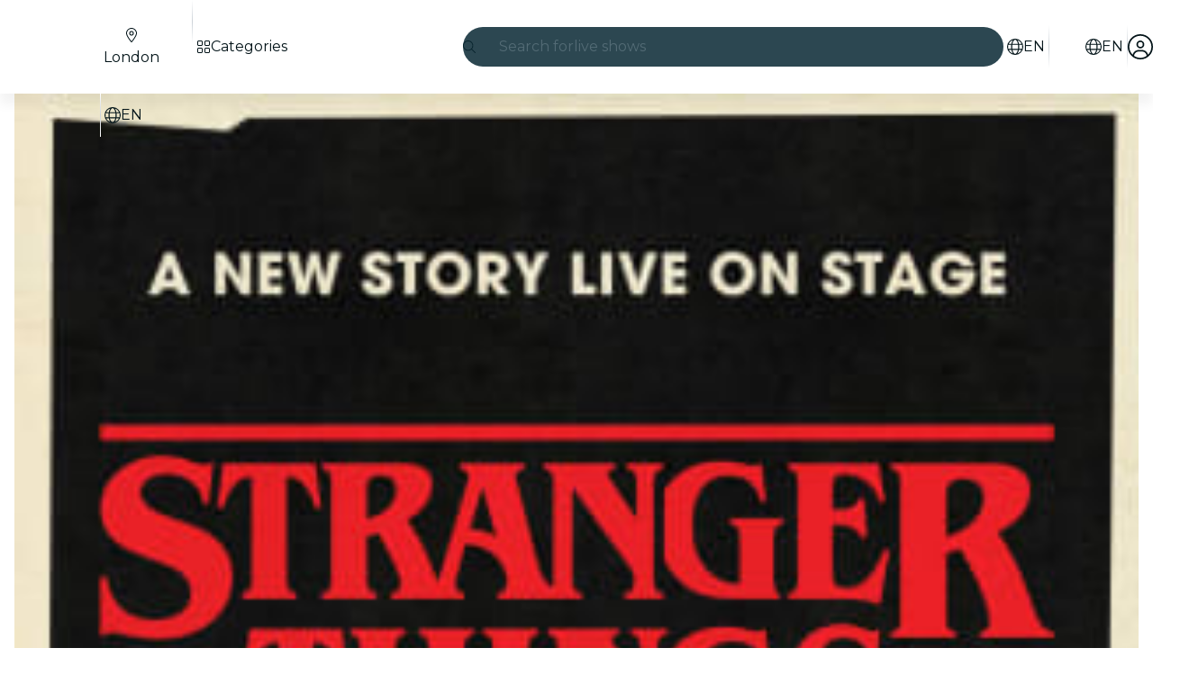

--- FILE ---
content_type: text/javascript
request_url: https://feverup.com/_astro/debounce.3zoBDB4y.js
body_size: -66
content:
function u(t,n){let e;return function(...o){clearTimeout(e),e=setTimeout(()=>t(...o),n)}}export{u as d};


--- FILE ---
content_type: text/javascript
request_url: https://feverup.com/_astro/_...lang_.astro_astro_type_script_index_0_lang.D7MPYXt3.js
body_size: 3716
content:
const __vite__mapDeps=(i,m=__vite__mapDeps,d=(m.f||(m.f=["_astro/plan-locked-modal-loader.Ckr_OxAr.js","_astro/preload-helper.BlTxHScW.js","_astro/Modals.BTIMhOEn.js","_astro/disclose-version.NZTpNUN0.js","_astro/context.eU-Gftou.js","_astro/index.DIeogL5L.js","_astro/template.BGyh_hQ2.js","_astro/await.CJ1sU4Jl.js","_astro/if.CmOIq9DU.js","_astro/each.BWtRSf8t.js","_astro/snippet.CB1U88iH.js","_astro/svelte-component._NazbIrG.js","_astro/props.BROI0ER9.js","_astro/store.DDpwCkTY.js"])))=>i.map(i=>d[i]);
import{_ as R}from"./preload-helper.BlTxHScW.js";import{m as M,i as O,g as F,c as x,t as G,a as V,H as q}from"./shared.WkIrgwlQ.js";import{g as U,R as B,b as N}from"./referrer-data-storage.zsU9w70M.js";import{g as y}from"./get-page-config.D7BXvWFF.js";import{s as w}from"./local-storage.Bj8__veX.js";import{m as W}from"./client.DcPbuDeT.js";import{a as H}from"./user.jCbXu67v.js";import{g as S}from"./i18n.BrXBZHYQ.js";import"./i18n.fDRxMXVB.js";import"./languages.Cb2wcoBl.js";import"./cookie.gTd6HJsM.js";import{o as $}from"./on-page-ready.BFxn7Gua.js";import{t as I,G as b}from"./tracker.BJd-52yu.js";import{s as z}from"./setup-mixpanel.CaSR5Knz.js";import{s as K,t as Q}from"./index.B0ZOnyMl.js";import{u as Y}from"./use-query-params._5F_dtXD.js";import{g as j,i as J}from"./is-mobile.BLqCWHpQ.js";import{F as X}from"./facebook-matching-parameters.generator.BVqpoZIX.js";import{g as Z}from"./get-language-from-locale.BOasHZQK.js";import{t as P,M as ee}from"./tracker.nfz5AIIk.js";import{L as te}from"./event.DWLN5Ayq.js";import{t as ae}from"./tracker._tncOaN2.js";import{v as ne}from"./sha256.WuOThuar.js";import{M as ie}from"./plan-view.KEkluN33.js";import{O as re}from"./optimizely-event.CFCAJ-AA.js";import"./disclose-version.NZTpNUN0.js";import"./legacy.kkaBD5aU.js";import"./index.DIeogL5L.js";import"./get-encoded-cookie.ser9uo3Z.js";import"./index.3whys8t3.js";import"./page-ready-store.Di5bYnwp.js";import"./buffer.BR-WhgkO.js";import"./get-app-config.B8ZjH1JJ.js";import"./with-transfer-state.2DGYaT0J.js";import"./get-cookie.DN04VSY_.js";import"./campaign.CMGuKbZS.js";import"./___vite-browser-external_commonjs-proxy.DfwQUR7A.js";import"./query-params.CkIOLW5a.js";import"./preserved-query-params.3rFEecn8.js";import"./is-valid-date.DNCXJgq6.js";import"./referrer-data-tracking.D5SirHQk.js";function oe(e,a,n,t){const i=new Date,o=n.FEVER_DATA_GENERIC_INFO,c=n.FEVER_DATA_USER;return{application:n.source??void 0,appVersion:o?.appVersion,calendar:e.isCalendarSelector,category:e.category,channel:n.channel,city:a.name,cityCode:a.code,connectionType:o?.connectionType??void 0,countryCode:e?.cityCountryIsoCode,date:i.toISOString(),is3dRequired:e.is3dRequired??!1,language:e.citySlugLanguage,locale:e.baseLocale,loginType:c?.authProvider??"guest",pageName:e.meta?.title??e.name,pageType:"plan_detail",partnerId:e.partnerId,placeAddress:e.places?.[0]?.address,placeId:e.places?.[0]?.id,placeName:e.places?.[0]?.name?.toString(),planHasAddons:e.hasAddOns,planId:e.id,planSelectorType:e.sessionSelectorType,platform:"fever",referrer:t?.trim()===""?"direct":t??"direct"}}function se(e,a){const n=e?.defaultSession?.price?parseFloat((e.defaultSession.price+(e.defaultSession.surchargePerTicket??0)).toFixed(2)):0,t=e?.defaultSession?.currency??"",i=a&&a.length>0?a.map(o=>({currency:t,google_business_vertical:"custom",item_brand:e.name,item_category:`${e.id}-${e.name}`,item_date:e?.defaultSession?.startsAtIso,item_id:o.item?.value?.id,item_location_id:o.item?.value?.itemType?parseFloat(o.item.value.itemType):e.defaultSession?.id,item_name:o.item?.label??void 0,item_variant:"ticket",price:n,quantity:o.count??1})):[{currency:t,google_business_vertical:"custom",item_brand:e.name,item_category:`${e.id}-${e.name}`,item_date:e?.defaultSession?.startsAtIso,item_location_id:e?.defaultSession?.id,item_name:e?.defaultSession?.label,item_variant:"ticket",price:n,quantity:1}];return{currency:t,items:i,value:n}}function ce(e,a,n,t,i){const o=M(n),c=oe(e,a,n,i?.referrer),l=se(e,t),s={...o,content:c,ecommerce:l},m=i?.eventId,u=i?.eventTime??Math.floor(Date.now()/1e3);return{feverData:s,gtmEvents:[{event:"vrs_dataLayer_clean",event_id:m,event_time:u,vrsData:null,vrsEcommerce:null},{event:"vrs_dataLayer_ready",event_id:m,event_time:u,vrsData:s,vrsEcommerce:l},{event:"vrs_view_item",event_id:m,event_time:u,vrsData:s,vrsEcommerce:l}]}}let D=!1;function le(){D||(O(),D=!0)}var p=(e=>(e.Linux="linux",e.MacOS="mac-os",e.Unknown="unknown",e.Windows="windows",e))(p||{}),d=(e=>(e.Android="android",e.iOS="ios",e.WindowsPhone="windows-phone",e.Unknown="unknown",e))(d||{});function k(){const e=j();if(/windows phone/i.test(e))return d.WindowsPhone;if(/android/i.test(e))return d.Android;if(/iPad|iPhone|iPod/.test(e)&&!window.MSStream)return d.iOS;if(e.includes("Win"))return p.Windows;if(e.includes("Mac"))return p.MacOS;if(e.includes("Linux"))return p.Linux}function de(){return k()===d.Android}function me(){const e=k();return e===d.iOS||e===p.MacOS}const ue="plan-ab-tests";function pe(){return W(ue)}function _e(){if(typeof window>"u")return;const e=pe();if(!e||!e.length)return;const a={};e.forEach(n=>{w(n.storedData.key,n.storedData.value),a[n.trackingData.field]=n.trackingData.data}),w("fv_ab_tests_tracking",a)}function ge(e){K({web_is_mobile:J(),web_is_ios_mobile:me(),web_is_android_mobile:de(),client_language:window?.navigator?.language?.substring(0,2).toLowerCase()||"",...e})}function ve(e){return`access_rule_proof:${e}`}function fe(e){const a=F(),n=x({auth:e.auth,browserContext:a,channel:e.channel}),{feverData:t,gtmEvents:i}=ce({baseLocale:e.planDetail?.baseLocale,category:e.planDetail?.category,cityCountryIsoCode:e?.planDetail?.cityCountryIsoCode,citySlugLanguage:e.planDetail?.citySlugLanguage,defaultSession:e.planDetail?.defaultSession,hasAddOns:e.planDetail?.hasAddOns,id:e.planDetail?.id,is3dRequired:e.planDetail?.is3dRequired,isCalendarSelector:e.planDetail?.isCalendarSelector,meta:e.planDetail?.meta,name:e.planDetail?.name,partnerId:e.planDetail?.partnerId,places:e.planDetail?.places,sessionSelectorType:e.planDetail?.sessionSelectorType},{code:e.cityDetail?.code??"",name:e.cityDetail?.name??""},n,void 0,{eventId:e.eventId,referrer:a.referrer});G(t,i)}async function ye(e,a,n){const{planDetail:t,cityDetail:i,hasPlacePreview:o,channel:c,planImageDataExperiment:l,theme:s,isHybridModeActive:m,contentPlanID:u}=await y(),g=S(),v=ne(),A=new X,f=a?{id:a.user.id,email:a.user.email??null,firstName:a.user.first_name??null,lastName:a.user.last_name??null,gender:a.user.gender??null,birthday:a.user.birthday??null,provider:a.provider,isNew:!1}:void 0,L={userData:f,trackEventId:v},T=n?{stable_user_id:n}:{},C={plan_id:t.id,plan_name:t.name,category:t.category,is_giveaway:t.isGiveaway,timeless:t.isTimeless,city:i?.code??"",place_id:t.places[0].id,place_name:t.places[0].name,"3DS":t.is3dRequired,session_selector_type:t.sessionSelectorType,is_unavailable:!t.defaultSession,data_experiment_image_id:l?.variantId,data_experiment_image_url:l?.variant,...T};ae(new te("web_plan_view",L,C));const _=U(B.PLAN,t.id);P(new ie("web_plan_view",{plan_id:t.id,plan_name:t.name,category:t.category,is_giveaway:t.isGiveaway,timeless:t.isTimeless,city:i?.code??"",place_id:t.places[0].id,place_name:t.places[0].name,"3DS":t.is3dRequired,session_selector_type:t.sessionSelectorType,is_unavailable:!t.defaultSession,price:t.defaultSession?t.defaultSession.price:null,event_source:_?.referrer??"deep_link",component_name:_?.componentName??null,movie_id:_?.movieId??null,theater_id:_?.theaterId??null,allow_multi_session_purchase:t.selectorSettings.type==="multi"&&t.sessionSelectorType!=="free-selection-map",has_add_ons:t.hasAddOns,addons:e,has_about_the_venue:o,channel:c,language:Z(g),has_translations:t.translationLanguages.length>0,locale:g,has_queue:!!t.queue,is_hybrid_view:m??!1,content_plan_id:u,...V(t.id),...s?{theme_id:s.id,theme_base:s.baseColor,theme_primary:s.primaryColor,theme_background:s.backgroundColor}:{}})),I(new b("view_plan",{plan_id:t.id,plan_partner_id:t.partnerId,plan_name:t.name,plan_category:t.category,plan_city_code:i?.code??"",plan_country:i?.country??t.cityCountryIsoCode,plan_place_currency:t.priceInfo.currency,plan_default_session_price:t.defaultSession?.price,plan_has_add_ons:t.hasAddOns,event_id:v,user:f,fb_event_matching_params:A.generate(f,i?.country??t.cityCountryIsoCode??void 0,i?.code)})),Q(new re("plan_view")),fe({auth:a,channel:c,cityDetail:i,eventId:v,planDetail:t})}async function we(){const{planDetail:e}=await y();P(new ee("web_plan_view_after_queue",{plan_id:e.id,plan_name:e.name}))}const De=()=>{if(!new URLSearchParams(window.location.search).has("highlight"))try{localStorage.removeItem(q)}catch(a){console.warn("Failed to clear hybrid gift card flag:",a)}};De();await $();const r=await y();_e();ge(r.cityDetail?.code?{city:r.cityDetail?.code}:{});z(r.isWebview);le();I(new b("view_page"));if(r.isRouteBehindQueue)we();else{const e=H.get(),n=new URLSearchParams(window.location.search).get("suid");ye(r.availableAddOnCategories,e?{user:e.user,provider:e.provider}:null,n)}E();window.addEventListener("pageshow",e=>{!he(e)||document.getElementById("plan-locked-form")||E()});Y();function he(e){return e.persisted}function E(){if(!r.planDetail.accessRules.length)return;if(r.isRouteBehindQueue){const a=ve(r.planDetail.id);if(N(a)!==null){h();return}}R(()=>import("./plan-locked-modal-loader.Ckr_OxAr.js"),__vite__mapDeps([0,1,2,3,4,5,6,7,8,9,10,11,12,13])).then(a=>{a.loadPlanLockedModal({planId:r.planDetail.id,title:r.planDetail.accessRules[0].title,message:r.planDetail.accessRules[0].message,citySlug:r.cityDetail?.slug??r.planDetail.citySlug,locale:S(),channelId:r.channel})});const e=()=>{h(),window.removeEventListener("plan-access-granted",e)};window.addEventListener("plan-access-granted",e)}function h(){document.querySelector(".plan-locked-backdrop")?.remove()}export{ve as g};


--- FILE ---
content_type: text/javascript
request_url: https://feverup.com/_astro/add-on-description-read-more-click-handler.CuMeHuko.js
body_size: 1203
content:
import{g as o,i as _}from"./index.B0ZOnyMl.js";import{t as u,M as m}from"./tracker.nfz5AIIk.js";import"./adapt-ticket-transfer-info.DKHTXPuI.js";import{c as A,a as D,N as P}from"./history.DKb8zZ1_.js";import{s as v}from"./start-purchase-handler.CuX1b-yu.js";import{g as T}from"./get-language-from-locale.BOasHZQK.js";import"./languages.Cb2wcoBl.js";import"./cookie.gTd6HJsM.js";var g=(e=>(e.BY_DATE="date",e.BY_DATE_AND_TIME="date-time",e.BY_TIMELESS_SESSION="session",e.BY_SESSION_SINGLE_DATE="session-single-date",e.BY_LABEL_EXPLODE_PIPE="explode-pipe",e.BY_DATE_TIME_SEATING_MAP="date-time-seating-map",e.BY_FREE_SELECTION_MAP="free-selection-map",e.BY_TICKET_NUMBER_FREE_SELECTION_MAP="ticket-number-free-selection-map",e.BY_FULL_BSA_DATE_SEATING_MAP="full-bsa-date-seating-map",e.BY_FULL_BSA_DATE_TIME_SEATING_MAP="full-bsa-date-time-seating-map",e))(g||{});function B(e){return e.substring(0,10)}function L(e){return e.substring(11,16)}function Y(e){const t=N(e);return t?Date.now()-t.requestedAt.getTime()<t.requestedGracePeriod:!1}function q(e){sessionStorage.setItem(`ticket-selection:${e.toString()}:restore-selection`,JSON.stringify({requestedAt:new Date().toISOString(),requestedGracePeriod:5e3}))}function y(e){typeof sessionStorage>"u"||sessionStorage.removeItem(`ticket-selection:${e.toString()}:restore-selection`)}function N(e){if(typeof sessionStorage>"u")return;const t=sessionStorage.getItem(`ticket-selection:${e.toString()}:restore-selection`);if(t)try{const a=JSON.parse(t);return{requestedAt:new Date(a.requestedAt),requestedGracePeriod:a.requestedGracePeriod}}catch{return}}const c="EXP_WEB_ADD_ONS_DESIGN_V2";async function G(e){const t=await o(c,"plan_ids")??"";return!((await o(c,"all_plans")??!1)||t.split(",").map(l=>l.trim()).filter(Boolean).includes(e.toString()))||!await _(c)?"legacy":await o(c,"style")??"legacy"}const d="EXP_WEB_ADD_ONS_IMAGE";async function C(e){const t=await o(d,"plan_ids")??"";return await o(d,"all_plans")??!1?await _(d):t.split(",").map(s=>s.trim()).filter(Boolean).includes(e.toString())?await _(d):!1}function U(e){u(new m("web_ticket_selector_impression",{plan_id:e.planId,product_name:e.productName}))}const $=(e,t,a=null)=>{const{plan:n,ticketSelectorData:s,onCTALoading:p,place:l,addOns:f,sessionId:E}=e.detail;p?.(!0);const I=f.map(r=>({count:r.quantity??0,addOn:{id:r.add_on_id,cartItemId:r.cart_item_id??0}})),S=s.selection.map(r=>({count:r.count,session:{id:r.item.value.id}}));v(n.id,s.activeLevelItem.value.startDate,S,I,l.value.id);const i=new URL(`/m/${n.id}/seating${location.search}`,location.origin);t!==n.base_locale&&(i.pathname+=`/${T(t)}`),a&&i.searchParams.set("bundler_plan",a.toString()),i.searchParams.set("date",B(s.activeLevelItem.value.startDate)),i.searchParams.set("time",L(s.activeLevelItem.value.startDate)),n.places?.length>1&&i.searchParams.set("place_id",l.value.id.toString()),n.session_selector_type===g.BY_TICKET_NUMBER_FREE_SELECTION_MAP&&s.selection.length>=1&&i.searchParams.set("seating_tickets",s.selection[0].count.toString()),E&&i.searchParams.set("session_id",E.toString()),A(),D(new P(location.href)),location.assign(i)};function H(e,t){const a=e.detail;u(new m("web_add_on_description_read_less_click",{plan_id:t,add_on_item_type:a.itemType,cart_item_id:a.cartItemId}))}function x(e,t){const a=e.detail;u(new m("web_add_on_description_read_more_click",{plan_id:t,add_on_item_type:a.itemType,cart_item_id:a.cartItemId}))}export{g as S,x as a,H as b,Y as c,y as d,q as e,G as g,C as i,$ as s,U as t};


--- FILE ---
content_type: text/javascript
request_url: https://feverup.com/_astro/PlanSimilarPlansList.astro_astro_type_script_index_0_lang.DaOb9-Mk.js
body_size: 849
content:
import"./user.jCbXu67v.js";import"./get-app-config.B8ZjH1JJ.js";import"./server-app-config-store.OVZGUEUu.js";import"./disclose-version.NZTpNUN0.js";import"./legacy.kkaBD5aU.js";import"./tracker._tncOaN2.js";import"./cookie.gTd6HJsM.js";import"./i18n.BrXBZHYQ.js";import"./i18n.fDRxMXVB.js";import"./languages.Cb2wcoBl.js";import{f as t}from"./favorites-button-click-handler.CzZ_ZPn_.js";import{p as o}from"./plan-similar-plan-click-handler.BXJvFV5f.js";import"./get-encoded-cookie.ser9uo3Z.js";import"./local-storage.Bj8__veX.js";import"./index.3whys8t3.js";import"./with-transfer-state.2DGYaT0J.js";import"./client.DcPbuDeT.js";import"./index.DIeogL5L.js";import"./buffer.BR-WhgkO.js";import"./preload-helper.BlTxHScW.js";import"./tracker.nfz5AIIk.js";import"./referrer-data-storage.zsU9w70M.js";document.querySelectorAll("[data-similar-plan]").forEach(r=>r.addEventListener("click",o));document.querySelectorAll("[data-favorite-button]").forEach(r=>r.addEventListener("favoriteToggled",t));


--- FILE ---
content_type: text/javascript
request_url: https://feverup.com/_astro/HTMLPlanDescriptionTabsHandler.DuvDTGQS.js
body_size: 1613
content:
import"./disclose-version.NZTpNUN0.js";import"./legacy.kkaBD5aU.js";import{p as h,a as p}from"./context.eU-Gftou.js";import{i as L}from"./lifecycle.DW8uWMEu.js";import{o as b}from"./index-client.DgpwJYZQ.js";import"./adapt-ticket-transfer-info.DKHTXPuI.js";import{p as g,s as y}from"./plan-active-session.D6fe5V0d.js";import"./index.DIeogL5L.js";import"./index.3whys8t3.js";var v=(l=>(l.CALENDAR_MONTHS="calendar_months",l.DATE="date",l.TIME="time",l.SESSION="session",l.DEFAULT="default",l.DEFAULT_VERTICAL="default_vertical",l.SESSION_TYPE="session_type",l.DATE_RANGE="date_range",l))(v||{});class E{static buildUnselectedLeafLevelItem(e){let t=e;for(;t?.level;)t=t.level.items?.[0];return t}static findDefaultOrAvailableLeafLevelItem(e,t){if(t){const n=this.findLeafLevelItemByCriteria(e,c=>!c.isDisabled&&!c.value?.rule);if(n)return n}let i;e.isDefault?i=n=>n.isDefault:i=n=>!n.isDisabled;let s=this.findLeafLevelItemByCriteria(e,i);return s||(s=this.findLeafLevelItemByCriteria(e,()=>!0)),s}static findEquivalentSelection(e,t){if(!t||!t.length)return;const i=this.getSelectionIntermediateLevelLabels(e,t[0]);let s=[];for(const n of(e.level??e.parent)?.items||[]){const c=this.findEquivalentSelectionFromItem(n,i,t);if(c&&(s=[...s,...c],i.length>0))return{levelItem:s[0].item,persistedSelection:s}}return s.length==0?void 0:{levelItem:s[0].item,persistedSelection:s}}static findEquivalentSelectionOrDefault(e,t,i,s){return(t?this.findEquivalentSelection(e,i):void 0)||{levelItem:this.findDefaultOrAvailableLeafLevelItem(e,s)}}static findLeafLevelItemByCriteria(e,t){if(t(e)){if(!e.level?.items)return e;for(const i of e.level.items){const s=this.findLeafLevelItemByCriteria(i,t);if(s)return s}}}static findLeafLevelItems(e){const t=[];return this.findLeafLevelItemsStack(e,t),t}static findSessionItemByCriteria(e,t){return e.items?e.items.reduce((s,n)=>s||(e.type!==t.type&&n?.level?.items?.length?this.findSessionItemByCriteria(n.level,t):t.callback(n)),null):null}static findEquivalentSelectionFromItem(e,t,i,s=0){if(s<t.length){if(!e.level?.items||!this.itemMatchesLevelLabelIfPertient(e,t[s]))return;let u=[];for(const I of e.level.items){const r=this.findEquivalentSelectionFromItem(I,t,i,s+1);if(r&&(u=u.concat(r),I.parent.type!=v.SESSION))return u}return u.length?u:void 0}const n=e;if(n.parent?.type!=v.SESSION)return;const c=i.find(u=>u.item.value.labelWithoutFormat==n.value.labelWithoutFormat);return c?[{count:c.count,item:e}]:void 0}static findLeafLevelItemsStack(e,t){e.items?.forEach(i=>{i.level?this.findLeafLevelItemsStack(i.level,t):t.push(i)})}static getIntermediateLevelsFromSessionSelectionItem(e,t){return e==0||!t?.label?[]:[...this.getIntermediateLevelsFromSessionSelectionItem(e-1,t.parent?.parent),t.label]}static getNumIntermediateLevels(e){return e?.level?.items?this.getNumIntermediateLevels(e.level.items[0])+1:0}static getSelectionIntermediateLevelLabels(e,t){if(!e.level?.items)return[];const i=this.getNumIntermediateLevels(e.level.items[0]);return this.getIntermediateLevelsFromSessionSelectionItem(i,t.item.parent?.parent)}static itemMatchesLevelLabelIfPertient(e,t){return e.parent?.type===v.TIME||e.label===t}}class A{static getById(e){return{callback:i=>i.value.id===e?i:void 0,type:v.SESSION}}}function k(l,e){h(e,!1),b(async()=>{let t=!1;const i=()=>{if(t=document.querySelectorAll("[data-session_id]")?.length>0,t){const a=new URLSearchParams(window.location.search).get("session_ids")?.split(",")[0]??null;a&&s(a),n(),u()}},s=r=>{if(!r)return!1;const a=document.querySelectorAll("[data-session_id]");for(const o of Array.from(a)){const f=o.getAttribute("data-session_id");if(!f)continue;if(f.split(",").map(d=>d.trim()).includes(String(r))&&o&&o.tagName?.toLowerCase()==="input"&&o.type==="radio"&&!o.checked)return o.checked=!0,!0}return!1},n=()=>{const r=document.querySelectorAll("label[data-session-label]");r?.length&&r.forEach(a=>{a.addEventListener("click",o=>{o.preventDefault(),o.stopPropagation();const f=a.getAttribute("for");if(f){const m=document.querySelector(`#${f}`);if(m&&m.hasAttribute("data-session_id")){const d=m.getAttribute("data-session_id")?.split(",")||[],S=d&&d?.length>0?d[0]:null;S&&s(S)&&(c(d),I(d))}}})})},c=r=>{const a=new URL(window.location.href);a.searchParams.set("session_ids",r.join(",")),window.history.replaceState({},"",a.toString())},u=()=>{g.subscribe(r=>{t&&r&&(s(r),c([r]))})},I=r=>{const a=globalThis.planTicketSelectorData.transferState,o=Object.keys(a).find(f=>f.startsWith("LevelTicketSelectorLoader"));if(o){const f=a[o];for(const m of r)if(E.findSessionItemByCriteria(f.level,A.getById(+m))){y(m);return}}};i()}),L(),p()}export{k as default};


--- FILE ---
content_type: text/javascript
request_url: https://feverup.com/_astro/languages.Cb2wcoBl.js
body_size: 2690
content:
const t={id:"ar",locale:"ar-AE",name:"العربية",faqLink:{id:"footer.links.faq",href:"https://fever.zendesk.com/hc/ar"},legalLinks:[{id:"footer.links.terms",href:"https://docs.google.com/document/d/e/2PACX-1vRZzwJ_zCRccFHqxuXNlMLb6SDMC493AopIsBaNhreu89hZ5n-k6-cYzLC0H14j5A/pub"},{id:"footer.links.privacyPolicy",href:"/legal/privacy_ar.html"}],legalLinksByCountry:{ae:[{id:"footer.links.terms",href:"https://docs.google.com/document/d/e/2PACX-1vR4LR7f9Ow8LQV1VpryEiwTyRAxp2AiHc0WUetvRzaNEMr4C2xBSaluSfib5ndwbA/pub"},{id:"footer.links.privacyPolicy",href:"/legal/privacy_ar.html"}]},socialLinks:{},appStoreLinks:{googlePlay:"https://play.google.com/store/apps/details?id=com.feverup.fever&hl=ar_AE&gl=AE",appStore:"https://apps.apple.com/ar/app/fever-local-events-tickets/id497702817"},businessLink:{byLang:"https://business.feverup.com/ar"},b2bSitesLinks:{coorporateEvents:{byLang:"https://business.feverup.com/fever-for-business/ar/"},affiliates:{byLang:"https://business.feverup.com/affiliates/ar/"},ambassadors:{byLang:"https://business.feverup.com/ambassadors-influencers/ar/"},brandPartnership:{byLang:"https://business.feverup.com/brand-partnerships/ar/"},privateEvents:{byLang:"https://business.feverup.com/fever-for-business/private-events/ar/"},coorporateBenefits:{byLang:"https://business.feverup.com/fever-for-business/fever-pass/ar/"},coorporateGiftCards:{byLang:"https://business.feverup.com/fever-for-business/gift-cards/ar/"}},isRtl:!0},i={id:"bg",locale:"bg-BG",name:"български",faqLink:{id:"footer.links.faq",href:"https://fever.zendesk.com/hc/en-us"},legalLinks:[{id:"footer.links.terms",href:"/legal/terms_en.html"},{id:"footer.links.privacyPolicy",href:"/legal/privacy_bg.html"}],socialLinks:{},appStoreLinks:{googlePlay:"https://play.google.com/store/apps/details?id=com.feverup.fever&hl=bg_BG&gl=BG",appStore:"https://apps.apple.com/bg/app/fever-local-events-tickets/id497702817"},businessLink:{byLang:"https://business.feverup.com"}},o={id:"ca",locale:"ca-ES",fallbackLocale:"es-ES",name:"Català",faqLink:{id:"footer.links.faq",href:"https://fever.zendesk.com/hc/es"},legalLinks:[{id:"footer.links.terms",href:"/legal/terms_es.html"},{id:"footer.links.privacyPolicy",href:"/legal/privacy_es.html"}],socialLinks:{"ca-ES":[{id:"facebook",href:"https://www.facebook.com/FeverupES/"},{id:"twitter",href:"https://x.com/fever_es?lang=es"},{id:"instagram",href:"https://www.instagram.com/fever_es/?hl=es"},{id:"tiktok",href:"https://www.tiktok.com/@feverup"},{id:"linkedin",href:"https://www.linkedin.com/company/fever-up"},{id:"youtube",href:"https://www.youtube.com/c/feverup"}]},appStoreLinks:{googlePlay:"https://play.google.com/store/apps/details?id=com.feverup.fever&hl=ca_ES&gl=ES",appStore:"https://apps.apple.com/es/app/fever-local-events-tickets/id497702817"},businessLink:{byLang:"https://business.feverup.com/es"},giftCardsLink:"https://giftcard.feverup.com/es",isGlobal:!1},r={id:"cs",locale:"cs-CZ",name:"Czech",faqLink:{id:"footer.links.faq",href:"https://fever.zendesk.com/hc/en-us"},legalLinks:[{id:"footer.links.terms",href:"/legal/terms_en.html"},{id:"footer.links.privacyPolicy",href:"/legal/privacy_cs.html"}],socialLinks:{},appStoreLinks:{googlePlay:"https://play.google.com/store/apps/details?id=com.feverup.fever&hl=cs_CZ&gl=CZ",appStore:"https://apps.apple.com/cs/app/fever-local-events-tickets/id497702817"},businessLink:{byLang:"https://business.feverup.com"}},a={id:"da",locale:"da-DK",name:"Dansk",faqLink:{id:"footer.links.faq",href:"https://fever.zendesk.com/hc/en-us"},legalLinks:[{id:"footer.links.terms",href:"/legal/terms_en.html"},{id:"footer.links.privacyPolicy",href:"/legal/privacy_da.html"}],socialLinks:{},appStoreLinks:{googlePlay:"https://play.google.com/store/apps/details?id=com.feverup.fever&hl=da_DK&gl=DK",appStore:"https://apps.apple.com/da/app/fever-local-events-tickets/id497702817"},businessLink:{byLang:"https://business.feverup.com"}},p={id:"de",locale:"de-DE",name:"Deutsch",faqLink:{id:"footer.links.faq",href:"https://fever.zendesk.com/hc/de"},legalLinks:[{id:"footer.links.terms",href:"/legal/terms_de.html"},{id:"footer.links.privacyPolicy",href:"/legal/privacy_de.html"}],socialLinks:{},appStoreLinks:{googlePlay:"https://play.google.com/store/apps/details?id=com.feverup.fever&hl=de_DE&gl=DE",appStore:"https://apps.apple.com/de/app/fever-local-events-tickets/id497702817"},businessLink:{byLang:"https://business.feverup.com/de"},b2bSitesLinks:{coorporateEvents:{byLang:"https://business.feverup.com/fever-for-business/de/"},affiliates:{byLang:"https://business.feverup.com/affiliates/de/"},ambassadors:{byLang:"https://business.feverup.com/ambassadors-influencers/de/"},brandPartnership:{byLang:"https://business.feverup.com/brand-partnerships/de/"},privateEvents:{byLang:"https://business.feverup.com/fever-for-business/private-events/de/"},coorporateBenefits:{byLang:"https://business.feverup.com/fever-for-business/fever-pass/de/"},coorporateGiftCards:{byLang:"https://business.feverup.com/fever-for-business/gift-cards/de/"}}},l={id:"el",locale:"el-GR",name:"Ελληνικά",faqLink:{id:"footer.links.faq",href:"https://fever.zendesk.com/hc/en-us"},legalLinks:[{id:"footer.links.terms",href:"/legal/terms_en.html"},{id:"footer.links.privacyPolicy",href:"/legal/privacy_el.html"}],socialLinks:{},appStoreLinks:{googlePlay:"https://play.google.com/store/apps/details?id=com.feverup.fever&hl=el_GR&gl=GR",appStore:"https://apps.apple.com/el/app/fever-local-events-tickets/id497702817"},businessLink:{byLang:"https://business.feverup.com"}},e={id:"en",locale:"en-US",name:"English",faqLink:{id:"footer.links.faq",href:"https://fever.zendesk.com/hc/en-us"},legalLinks:[{id:"footer.links.terms",href:"/legal/terms_en.html"},{id:"footer.links.privacyPolicy",href:"/legal/privacy_en.html"}],legalLinksByCountry:{ae:[{id:"footer.links.terms",href:"https://docs.google.com/document/d/e/2PACX-1vTGSL66YUge_-QzL4q5WPtD0UOFRwqfPcu0BU8lzURS5LE7smHG1JmXQrQPx7iNxQ8M7jrkJ9Wr6BMx/pub"},{id:"footer.links.privacyPolicy",href:"/legal/privacy_en.html"}],sa:[{id:"footer.links.terms",href:"https://docs.google.com/document/d/e/2PACX-1vRFzD9tRfH4TrJK22IaKnZbCos6MPPdSOBIUZae8iLigtm862eDhb3dd30Ugdrd-A/pub"},{id:"footer.links.privacyPolicy",href:"/legal/privacy_en.html"}],za:[{id:"footer.links.terms",href:"https://docs.google.com/document/d/e/2PACX-1vSPSiDw5D2kSG2SA8CzQj_gHLLM07TQkhWsS0lpOEOqP4EWXqCcljfdsJW_Y2aozA9Wn670JYzNnz1V/pub"},{id:"footer.links.privacyPolicy",href:"/legal/privacy_en.html"}],no:[{id:"footer.links.terms",href:"/legal/terms_en.html"},{id:"footer.links.privacyPolicy",href:"/legal/privacy_no.html"}]},socialLinks:{global:[{id:"facebook",href:"https://www.facebook.com/feverup/"},{id:"twitter",href:"https://x.com/fever_gl"},{id:"instagram",href:"https://www.instagram.com/fever_global/"},{id:"tiktok",href:"https://www.tiktok.com/@feverup"},{id:"linkedin",href:"https://www.linkedin.com/company/fever-up"},{id:"youtube",href:"https://www.youtube.com/c/feverup"}],"en-US":[{id:"facebook",href:"https://www.facebook.com/FeverUpUS"},{id:"twitter",href:"https://x.com/fever_us"},{id:"instagram",href:"https://www.instagram.com/fever_us/"},{id:"tiktok",href:"https://www.tiktok.com/@feverup"},{id:"linkedin",href:"https://www.linkedin.com/company/fever-up"},{id:"youtube",href:"https://www.youtube.com/c/feverup"}],"en-GB":[{id:"facebook",href:"https://www.facebook.com/FeverUpUK"},{id:"twitter",href:"https://x.com/fever_UK"},{id:"instagram",href:"https://www.instagram.com/fever_uk/"},{id:"tiktok",href:"https://www.tiktok.com/@feverup"},{id:"linkedin",href:"https://www.linkedin.com/company/fever-up"},{id:"youtube",href:"https://www.youtube.com/c/feverup"}]},appStoreLinks:{googlePlay:"https://play.google.com/store/apps/details?id=com.feverup.fever&hl=en_US&gl=US",appStore:"https://apps.apple.com/us/app/fever-local-events-tickets/id497702817"},businessLink:{byLang:"https://business.feverup.com"},b2bSitesLinks:{coorporateEvents:{byLang:"https://business.feverup.com/fever-for-business/"},affiliates:{byLang:"https://business.feverup.com/affiliates/"},ambassadors:{byLang:"https://business.feverup.com/ambassadors-influencers/"},brandPartnership:{byLang:"https://business.feverup.com/brand-partnerships/"},privateEvents:{byLang:"https://business.feverup.com/fever-for-business/private-events/"},coorporateBenefits:{byLang:"https://business.feverup.com/fever-for-business/fever-pass/"},coorporateGiftCards:{byLang:"https://business.feverup.com/fever-for-business/gift-cards/"}},giftCardsLink:"https://giftcard.feverup.com"},n={id:"es",locale:"es-ES",name:"Español",faqLink:{id:"footer.links.faq",href:"https://fever.zendesk.com/hc/es"},legalLinks:[{id:"footer.links.terms",href:"/legal/terms_es.html"},{id:"footer.links.privacyPolicy",href:"/legal/privacy_es.html"}],socialLinks:{"es-ES":[{id:"facebook",href:"https://www.facebook.com/FeverupES/"},{id:"twitter",href:"https://x.com/fever_es?lang=es"},{id:"instagram",href:"https://www.instagram.com/fever_es/?hl=es"},{id:"tiktok",href:"https://www.tiktok.com/@feverup"},{id:"linkedin",href:"https://www.linkedin.com/company/fever-up"},{id:"youtube",href:"https://www.youtube.com/c/feverup"}]},appStoreLinks:{googlePlay:"https://play.google.com/store/apps/details?id=com.feverup.fever&hl=es_ES&gl=ES",appStore:"https://apps.apple.com/es/app/fever-local-events-tickets/id497702817"},businessLink:{byLang:"https://business.feverup.com/es",byLocale:{"es-ES":"https://business.feverup.com/es","es-MX":"https://business.feverup.com/mx"}},b2bSitesLinks:{coorporateEvents:{byLang:"https://business.feverup.com/fever-for-business/es/"},affiliates:{byLang:"https://business.feverup.com/affiliates/es/"},ambassadors:{byLang:"https://business.feverup.com/ambassadors-influencers/es/"},brandPartnership:{byLang:"https://business.feverup.com/brand-partnerships/es/"},privateEvents:{byLang:"https://business.feverup.com/fever-for-business/private-events/es/"},coorporateBenefits:{byLang:"https://business.feverup.com/fever-for-business/fever-pass/es/"},coorporateGiftCards:{byLang:"https://business.feverup.com/fever-for-business/gift-cards/es/"}},giftCardsLink:"https://giftcard.feverup.com/es"},f={id:"et",locale:"et-EE",name:"Eesti",faqLink:{id:"footer.links.faq",href:"https://fever.zendesk.com/hc/en-us"},legalLinks:[{id:"footer.links.terms",href:"/legal/terms_en.html"},{id:"footer.links.privacyPolicy",href:"/legal/privacy_et.html"}],socialLinks:{},appStoreLinks:{googlePlay:"https://play.google.com/store/apps/details?id=com.feverup.fever&hl=et_EE&gl=EE",appStore:"https://apps.apple.com/et/app/fever-local-events-tickets/id497702817"},businessLink:{byLang:"https://business.feverup.com"}},c={id:"eu",locale:"eu-ES",fallbackLocale:"es-ES",name:"Euskara",faqLink:{id:"footer.links.faq",href:"https://fever.zendesk.com/hc/es"},legalLinks:[{id:"footer.links.terms",href:"/legal/terms_es.html"},{id:"footer.links.privacyPolicy",href:"/legal/privacy_es.html"}],socialLinks:{eu_ES:[{id:"facebook",href:"https://www.facebook.com/FeverupES/"},{id:"twitter",href:"https://x.com/fever_es?lang=es"},{id:"instagram",href:"https://www.instagram.com/fever_es/?hl=es"},{id:"tiktok",href:"https://www.tiktok.com/@feverup"},{id:"linkedin",href:"https://www.linkedin.com/company/fever-up"},{id:"youtube",href:"https://www.youtube.com/c/feverup"}]},appStoreLinks:{googlePlay:"https://play.google.com/store/apps/details?id=com.feverup.fever&hl=eu_ES&gl=ES",appStore:"https://apps.apple.com/es/app/fever-local-events-tickets/id497702817"},businessLink:{byLang:"https://business.feverup.com/es"},giftCardsLink:"https://giftcard.feverup.com/es",isGlobal:!1},h={id:"fi",locale:"fi-FI",name:"Suomi",faqLink:{id:"footer.links.faq",href:"https://fever.zendesk.com/hc/en-us"},legalLinks:[{id:"footer.links.terms",href:"/legal/terms_en.html"},{id:"footer.links.privacyPolicy",href:"/legal/privacy_fi.html"}],socialLinks:{},appStoreLinks:{googlePlay:"https://play.google.com/store/apps/details?id=com.feverup.fever&hl=fi_FI&gl=FI",appStore:"https://apps.apple.com/fi/app/fever-local-events-tickets/id497702817"},businessLink:{byLang:"https://business.feverup.com"}},m={id:"fil",locale:"fil-PH",name:"Filipino",faqLink:{id:"footer.links.faq",href:"https://fever.zendesk.com/hc/en-us"},legalLinks:[{id:"footer.links.terms",href:"/legal/terms_en.html"},{id:"footer.links.privacyPolicy",href:"/legal/privacy_en.html"}],socialLinks:{},appStoreLinks:{googlePlay:"https://play.google.com/store/apps/details?id=com.feverup.fever&hl=fil_PH&gl=PH",appStore:"https://apps.apple.com/fil/app/fever-local-events-tickets/id497702817"},businessLink:{byLang:"https://business.feverup.com"}},v={id:"fr",locale:"fr-FR",name:"Français",faqLink:{id:"footer.links.faq",href:"https://fever.zendesk.com/hc/fr-fr"},legalLinks:[{id:"footer.links.terms",href:"/legal/terms_fr.html"},{id:"footer.links.privacyPolicy",href:"/legal/privacy_fr.html"}],socialLinks:{"fr-FR":[{id:"facebook",href:"https://www.facebook.com/FeverUpFR"},{id:"twitter",href:"https://x.com/fever_fr"},{id:"instagram",href:"https://www.instagram.com/fever_fr/"},{id:"tiktok",href:"https://www.tiktok.com/@feverup"},{id:"linkedin",href:"https://www.linkedin.com/company/fever-up"},{id:"youtube",href:"https://www.youtube.com/c/feverup"}]},appStoreLinks:{googlePlay:"https://play.google.com/store/apps/details?id=com.feverup.fever&hl=fr_FR&gl=FR",appStore:"https://apps.apple.com/fr/app/fever-local-events-tickets/id497702817"},businessLink:{byLang:"https://business.feverup.com/fr"},b2bSitesLinks:{coorporateEvents:{byLang:"https://business.feverup.com/fever-for-business/fr/"},affiliates:{byLang:"https://business.feverup.com/affiliates/fr/"},ambassadors:{byLang:"https://business.feverup.com/ambassadors-influencers/fr/"},brandPartnership:{byLang:"https://business.feverup.com/brand-partnerships/fr/"},privateEvents:{byLang:"https://business.feverup.com/fever-for-business/private-events/fr/"},coorporateBenefits:{byLang:"https://business.feverup.com/fever-for-business/fever-pass/fr/"},coorporateGiftCards:{byLang:"https://business.feverup.com/fever-for-business/gift-cards/fr/"}},giftCardsLink:"https://giftcard.feverup.com/fr"},u={id:"he",locale:"he-IL",name:"עברית",faqLink:{id:"footer.links.faq",href:"https://fever.zendesk.com/hc/en-us"},legalLinks:[{id:"footer.links.terms",href:"/legal/terms_en.html"},{id:"footer.links.privacyPolicy",href:"/legal/privacy_en.html"},{id:"footer.links.cookiesPolicy",href:"/legal/cookies_en.html"}],socialLinks:{},appStoreLinks:{googlePlay:"https://play.google.com/store/apps/details?id=com.feverup.fever&hl=he_IL&gl=IL",appStore:"https://apps.apple.com/he/app/fever-local-events-tickets/id497702817"},isRtl:!0,businessLink:{byLang:"https://business.feverup.com"}},d={id:"hr",locale:"hr-HR",name:"Hrvatski",faqLink:{id:"footer.links.faq",href:"https://fever.zendesk.com/hc/en-us"},legalLinks:[{id:"footer.links.terms",href:"/legal/terms_en.html"},{id:"footer.links.privacyPolicy",href:"/legal/privacy_hr.html"}],socialLinks:{},appStoreLinks:{googlePlay:"https://play.google.com/store/apps/details?id=com.feverup.fever&hl=hr_HR&gl=HR",appStore:"https://apps.apple.com/hr/app/fever-local-events-tickets/id497702817"},businessLink:{byLang:"https://business.feverup.com"}},k={id:"hu",locale:"hu-HU",name:"Magyar",faqLink:{id:"footer.links.faq",href:"https://fever.zendesk.com/hc/en-us"},legalLinks:[{id:"footer.links.terms",href:"/legal/terms_en.html"},{id:"footer.links.privacyPolicy",href:"/legal/privacy_hu.html"}],socialLinks:{},appStoreLinks:{googlePlay:"https://play.google.com/store/apps/details?id=com.feverup.fever&hl=hu_HU&gl=HU",appStore:"https://apps.apple.com/hu/app/fever-local-events-tickets/id497702817"},businessLink:{byLang:"https://business.feverup.com"}},g={id:"id",locale:"id-ID",name:"Indonesia",faqLink:{id:"footer.links.faq",href:"https://fever.zendesk.com/hc/en-us"},legalLinks:[{id:"footer.links.terms",href:"/legal/terms_en.html"},{id:"footer.links.privacyPolicy",href:"/legal/privacy_id.html"}],socialLinks:{},appStoreLinks:{googlePlay:"https://play.google.com/store/apps/details?id=com.feverup.fever&hl=id_ID&gl=ID",appStore:"https://apps.apple.com/id/app/fever-local-events-tickets/id497702817"},businessLink:{byLang:"https://business.feverup.com"}},b={id:"it",locale:"it-IT",name:"Italiano",faqLink:{id:"footer.links.faq",href:"https://fever.zendesk.com/hc/it"},legalLinks:[{id:"footer.links.terms",href:"/legal/terms_it.html"},{id:"footer.links.privacyPolicy",href:"/legal/privacy_it.html"}],socialLinks:{},appStoreLinks:{googlePlay:"https://play.google.com/store/apps/details?id=com.feverup.fever&hl=it_IT&gl=IT",appStore:"https://apps.apple.com/it/app/fever-local-events-tickets/id497702817"},businessLink:{byLang:"https://business.feverup.com/it"},b2bSitesLinks:{coorporateEvents:{byLang:"https://business.feverup.com/fever-for-business/it/"},affiliates:{byLang:"https://business.feverup.com/affiliates/it/"},ambassadors:{byLang:"https://business.feverup.com/ambassadors-influencers/it/"},brandPartnership:{byLang:"https://business.feverup.com/brand-partnerships/it/"},privateEvents:{byLang:"https://business.feverup.com/fever-for-business/private-events/it/"},coorporateBenefits:{byLang:"https://business.feverup.com/fever-for-business/fever-pass/it/"},coorporateGiftCards:{byLang:"https://business.feverup.com/fever-for-business/gift-cards/it/"}}},L={id:"ja",locale:"ja-JP",name:"日本語",faqLink:{id:"footer.links.faq",href:"https://fever.zendesk.com/hc/ja"},legalLinks:[{id:"footer.links.terms",href:"/legal/terms_en.html"},{id:"footer.links.privacyPolicy",href:"/legal/privacy_ja.html"}],socialLinks:{},appStoreLinks:{googlePlay:"https://play.google.com/store/apps/details?id=com.feverup.fever&hl=ja_JP&gl=JP",appStore:"https://apps.apple.com/jp/app/fever-plans-nyc-mad-bcn-vlc/id497702817"},businessLink:{byLang:"https://business.feverup.com/jp"},b2bSitesLinks:{coorporateEvents:{byLang:"https://business.feverup.com/fever-for-business/ja/"},affiliates:{byLang:"https://business.feverup.com/affiliates/ja/"},ambassadors:{byLang:"https://business.feverup.com/ambassadors-influencers/ja/"},brandPartnership:{byLang:"https://business.feverup.com/brand-partnerships/ja/"},privateEvents:{byLang:"https://business.feverup.com/fever-for-business/private-events/ja/"},coorporateBenefits:{byLang:"https://business.feverup.com/fever-for-business/fever-pass/ja/"},coorporateGiftCards:{byLang:"https://business.feverup.com/fever-for-business/gift-cards/ja/"}}},y={id:"ko",locale:"ko-KR",name:"한국어",faqLink:{id:"footer.links.faq",href:"https://fever.zendesk.com/hc/ko"},legalLinks:[{id:"footer.links.terms",href:"/legal/terms_en.html"},{id:"footer.links.privacyPolicy",href:"https://docs.google.com/document/d/e/2PACX-1vSsHf2QDW3zQPg4oNtFZLfXYqB7daZI325CfJXXV9bkSsTCsLBYVMM6dMvYTOjotyUlRyn_zzMwVAya/pub?embedded=true"}],socialLinks:{},appStoreLinks:{googlePlay:"https://play.google.com/store/apps/details?id=com.feverup.fever&hl=ko_KR&gl=KR",appStore:"https://apps.apple.com/kr/app/fever-plans-nyc-mad-bcn-vlc/id497702817"},businessLink:{byLang:"https://business.feverup.com/ko"},b2bSitesLinks:{coorporateEvents:{byLang:"https://business.feverup.com/fever-for-business/ko/"},affiliates:{byLang:"https://business.feverup.com/affiliates/ko/"},ambassadors:{byLang:"https://business.feverup.com/ambassadors-influencers/ko/"},brandPartnership:{byLang:"https://business.feverup.com/brand-partnerships/ko/"},privateEvents:{byLang:"https://business.feverup.com/fever-for-business/private-events/ko/"},coorporateBenefits:{byLang:"https://business.feverup.com/fever-for-business/fever-pass/ko/"},coorporateGiftCards:{byLang:"https://business.feverup.com/fever-for-business/gift-cards/ko/"}}},_={id:"lt",locale:"lt-LT",name:"Lietuviškas",faqLink:{id:"footer.links.faq",href:"https://fever.zendesk.com/hc/en-us"},legalLinks:[{id:"footer.links.terms",href:"/legal/terms_en.html"},{id:"footer.links.privacyPolicy",href:"/legal/privacy_lt.html"}],socialLinks:{},appStoreLinks:{googlePlay:"https://play.google.com/store/apps/details?id=com.feverup.fever&hl=lt_LT&gl=LT",appStore:"https://apps.apple.com/lt/app/fever-local-events-tickets/id497702817"},businessLink:{byLang:"https://business.feverup.com"}},w={id:"lv",locale:"lv-LV",name:"Latviešu",faqLink:{id:"footer.links.faq",href:"https://fever.zendesk.com/hc/en-us"},legalLinks:[{id:"footer.links.terms",href:"/legal/terms_en.html"},{id:"footer.links.privacyPolicy",href:"/legal/privacy_lv.html"}],socialLinks:{},appStoreLinks:{googlePlay:"https://play.google.com/store/apps/details?id=com.feverup.fever&hl=lv_LV&gl=LV",appStore:"https://apps.apple.com/lv/app/fever-local-events-tickets/id497702817"},businessLink:{byLang:"https://business.feverup.com"}},S={id:"ms",locale:"ms-MY",name:"Melayu",faqLink:{id:"footer.links.faq",href:"https://fever.zendesk.com/hc/en-us"},legalLinks:[{id:"footer.links.terms",href:"/legal/terms_en.html"},{id:"footer.links.privacyPolicy",href:"/legal/privacy_en.html"}],socialLinks:{},appStoreLinks:{googlePlay:"https://play.google.com/store/apps/details?id=com.feverup.fever&hl=ms_MY&gl=MY",appStore:"https://apps.apple.com/ms/app/fever-local-events-tickets/id497702817"},businessLink:{byLang:"https://business.feverup.com"}},P={id:"nl",locale:"nl-NL",name:"Nederlands",faqLink:{id:"footer.links.faq",href:"https://fever.zendesk.com/hc/nl"},legalLinks:[{id:"footer.links.terms",href:"/legal/terms_en.html"},{id:"footer.links.privacyPolicy",href:"/legal/privacy_nl.html"}],socialLinks:{},appStoreLinks:{googlePlay:"https://play.google.com/store/apps/details?id=com.feverup.fever&hl=nl_NL&gl=NL",appStore:"https://apps.apple.com/nl/app/fever-local-events-tickets/id497702817"},businessLink:{byLang:"https://business.feverup.com/nl"},b2bSitesLinks:{coorporateEvents:{byLang:"https://business.feverup.com/fever-for-business/nl/"},affiliates:{byLang:"https://business.feverup.com/affiliates/nl/"},ambassadors:{byLang:"https://business.feverup.com/ambassadors-influencers/nl/"},brandPartnership:{byLang:"https://business.feverup.com/brand-partnerships/nl/"},privateEvents:{byLang:"https://business.feverup.com/fever-for-business/private-events/nl/"},coorporateBenefits:{byLang:"https://business.feverup.com/fever-for-business/fever-pass/nl/"},coorporateGiftCards:{byLang:"https://business.feverup.com/fever-for-business/gift-cards/nl/"}}},E={id:"pl",locale:"pl-PL",name:"Polski",faqLink:{id:"footer.links.faq",href:"https://fever.zendesk.com/hc/en-us"},legalLinks:[{id:"footer.links.terms",href:"/legal/terms_en.html"},{id:"footer.links.privacyPolicy",href:"/legal/privacy_pl.html"}],socialLinks:{},appStoreLinks:{googlePlay:"https://play.google.com/store/apps/details?id=com.feverup.fever&hl=pl_PL&gl=PL",appStore:"https://apps.apple.com/pl/app/fever-local-events-tickets/id497702817"},businessLink:{byLang:"https://business.feverup.com/pl"}},G={id:"pt",locale:"pt-PT",name:"Português",faqLink:{id:"footer.links.faq",href:"https://fever.zendesk.com/hc/pt"},legalLinks:[{id:"footer.links.terms",href:"/legal/terms_pt.html"},{id:"footer.links.privacyPolicy",href:"/legal/privacy_pt.html"}],legalLinksByCountry:{br:[{id:"footer.links.terms",href:"/legal/terms_pt_br.html"},{id:"footer.links.privacyPolicy",href:"/legal/privacy_pt.html"}]},socialLinks:{"pt-PT":[{id:"facebook",href:"https://www.facebook.com/feverup/"},{id:"twitter",href:"https://x.com/fever_gl"},{id:"instagram",href:"https://www.instagram.com/fever_global/"},{id:"tiktok",href:"https://www.tiktok.com/@feverup"},{id:"linkedin",href:"https://www.linkedin.com/company/fever-up"},{id:"youtube",href:"https://www.youtube.com/c/feverup"}],"pt-BR":[{id:"facebook",href:"https://www.facebook.com/FeverUpBR/"},{id:"twitter",href:"https://x.com/fever_gl"},{id:"instagram",href:"https://www.instagram.com/feverbr/"},{id:"tiktok",href:"https://www.tiktok.com/@feverup"},{id:"linkedin",href:"https://www.linkedin.com/company/fever-up"},{id:"youtube",href:"https://www.youtube.com/c/feverup"}]},appStoreLinks:{googlePlay:"https://play.google.com/store/apps/details?id=com.feverup.fever&hl=pt_PT&gl=PT",appStore:"https://apps.apple.com/pt/app/fever-local-events-tickets/id497702817"},businessLink:{byLang:"https://business.feverup.com/pt",byLocale:{"pt-PT":"https://business.feverup.com/pt","pt-BR":"https://business.feverup.com/br"}},b2bSitesLinks:{coorporateEvents:{byLang:"https://business.feverup.com/fever-for-business/pt/",byLocale:{"pt-BR":"https://business.feverup.com/fever-for-business/br/","pt-PT":"https://business.feverup.com/fever-for-business/pt/"}},affiliates:{byLang:"https://business.feverup.com/affiliates/pt/",byLocale:{"pt-BR":"https://business.feverup.com/affiliates/br/","pt-PT":"https://business.feverup.com/affiliates/pt/"}},ambassadors:{byLang:"https://business.feverup.com/ambassadors-influencers/pt/",byLocale:{"pt-BR":"https://business.feverup.com/ambassadors-influencers/br/","pt-PT":"https://business.feverup.com/ambassadors-influencers/pt/"}},brandPartnership:{byLang:"https://business.feverup.com/brand-partnerships/pt/",byLocale:{"pt-BR":"https://business.feverup.com/brand-partnerships/br/","pt-PT":"https://business.feverup.com/brand-partnerships/pt/"}},privateEvents:{byLang:"https://business.feverup.com/fever-for-business/private-events/pt/",byLocale:{"pt-BR":"https://business.feverup.com/fever-for-business/private-events/br/","pt-PT":"https://business.feverup.com/fever-for-business/private-events/pt/"}},coorporateBenefits:{byLang:"https://business.feverup.com/fever-for-business/fever-pass/pt/",byLocale:{"pt-BR":"https://business.feverup.com/fever-for-business/fever-pass/br/","pt-PT":"https://business.feverup.com/fever-for-business/fever-pass/pt/"}},coorporateGiftCards:{byLang:"https://business.feverup.com/fever-for-business/gift-cards/pt/",byLocale:{"pt-BR":"https://business.feverup.com/fever-for-business/gift-cards/br/","pt-PT":"https://business.feverup.com/fever-for-business/gift-cards/pt/"}}}},A={id:"ro",locale:"ro-RO",name:"Română",faqLink:{id:"footer.links.faq",href:"https://fever.zendesk.com/hc/en-us"},legalLinks:[{id:"footer.links.terms",href:"/legal/terms_en.html"},{id:"footer.links.privacyPolicy",href:"/legal/privacy_ro.html"}],socialLinks:{},appStoreLinks:{googlePlay:"https://play.google.com/store/apps/details?id=com.feverup.fever&hl=ro_RO&gl=RO",appStore:"https://apps.apple.com/ro/app/fever-local-events-tickets/id497702817"},businessLink:{byLang:"https://business.feverup.com"}},q={id:"sk",locale:"sk-SK",name:"Slovenský",faqLink:{id:"footer.links.faq",href:"https://fever.zendesk.com/hc/en-us"},legalLinks:[{id:"footer.links.terms",href:"/legal/terms_en.html"},{id:"footer.links.privacyPolicy",href:"/legal/privacy_sk.html"}],socialLinks:{},appStoreLinks:{googlePlay:"https://play.google.com/store/apps/details?id=com.feverup.fever&hl=sk_SK&gl=SK",appStore:"https://apps.apple.com/sk/app/fever-local-events-tickets/id497702817"},businessLink:{byLang:"https://business.feverup.com"}},U={id:"sl",locale:"sl-SI",name:"Slovenščina",faqLink:{id:"footer.links.faq",href:"https://fever.zendesk.com/hc/en-us"},legalLinks:[{id:"footer.links.terms",href:"/legal/terms_en.html"},{id:"footer.links.privacyPolicy",href:"/legal/privacy_en.html"}],socialLinks:{},appStoreLinks:{googlePlay:"https://play.google.com/store/apps/details?id=com.feverup.fever&hl=sl_SI&gl=SI",appStore:"https://apps.apple.com/sl/app/fever-local-events-tickets/id497702817"},businessLink:{byLang:"https://business.feverup.com"}},z={id:"sv",locale:"sv-SE",name:"Svenska",faqLink:{id:"footer.links.faq",href:"https://fever.zendesk.com/hc/en-us"},legalLinks:[{id:"footer.links.terms",href:"/legal/terms_en.html"},{id:"footer.links.privacyPolicy",href:"/legal/privacy_sv.html"}],socialLinks:{},appStoreLinks:{googlePlay:"https://play.google.com/store/apps/details?id=com.feverup.fever&hl=sv_SE&gl=SE",appStore:"https://apps.apple.com/sv/app/fever-local-events-tickets/id497702817"},businessLink:{byLang:"https://business.feverup.com"}},N={id:"th",locale:"th-TH",name:"ไทย",faqLink:{id:"footer.links.faq",href:"https://fever.zendesk.com/hc/en-us"},legalLinks:[{id:"footer.links.terms",href:"/legal/terms_en.html"},{id:"footer.links.privacyPolicy",href:"/legal/privacy_th.html"}],socialLinks:{},appStoreLinks:{googlePlay:"https://play.google.com/store/apps/details?id=com.feverup.fever&hl=th_TH&gl=TH",appStore:"https://apps.apple.com/th/app/fever-local-events-tickets/id497702817"},businessLink:{byLang:"https://business.feverup.com"}},R={id:"tr",locale:"tr-TR",name:"Türkçe",faqLink:{id:"footer.links.faq",href:"https://fever.zendesk.com/hc/en-us"},legalLinks:[{id:"footer.links.terms",href:"/legal/terms_en.html"},{id:"footer.links.privacyPolicy",href:"/legal/privacy_en.html"}],socialLinks:{},appStoreLinks:{googlePlay:"https://play.google.com/store/apps/details?id=com.feverup.fever&hl=tr&gl=TR",appStore:"https://apps.apple.com/tr/app/fever-local-events-tickets/id497702817"},businessLink:{byLang:"https://business.feverup.com"}},C={id:"vi",locale:"vi-VN",name:"Tiếng Việt",faqLink:{id:"footer.links.faq",href:"https://fever.zendesk.com/hc/en-us"},legalLinks:[{id:"footer.links.terms",href:"/legal/terms_en.html"},{id:"footer.links.privacyPolicy",href:"/legal/privacy_en.html"}],socialLinks:{},appStoreLinks:{googlePlay:"https://play.google.com/store/apps/details?id=com.feverup.fever&hl=vi_VN&gl=VN",appStore:"https://apps.apple.com/vi/app/fever-local-events-tickets/id497702817"},businessLink:{byLang:"https://business.feverup.com"}},T={id:"zh",locale:"zh-CN",name:"中文简体",faqLink:{id:"footer.links.faq",href:"https://fever.zendesk.com/hc/en-us"},legalLinks:[{id:"footer.links.terms",href:"/legal/terms_en.html"},{id:"footer.links.privacyPolicy",href:"/legal/privacy_zh.html"}],socialLinks:{},appStoreLinks:{googlePlay:"https://play.google.com/store/apps/details?id=com.feverup.fever&hl=zh_CN&gl=CN",appStore:"https://apps.apple.com/cn/app/fever-local-events-tickets/id497702817"},businessLink:{byLang:"https://business.feverup.com"}},B={id:"zh-HK",locale:"zh-HK",assetLanguage:"zh",name:"中文繁體",faqLink:{id:"footer.links.faq",href:"https://fever.zendesk.com/hc/en-us"},legalLinks:[{id:"footer.links.terms",href:"/legal/terms_en.html"},{id:"footer.links.privacyPolicy",href:"/legal/privacy_zh.html"}],socialLinks:{},appStoreLinks:{googlePlay:"https://play.google.com/store/apps/details?id=com.feverup.fever&hl=zh_HK",appStore:"https://apps.apple.com/hk/app/fever-local-events-tickets/id497702817"},businessLink:{byLang:"https://business.feverup.com"}},H=[e,v,p,b,L,y,P,G,n,t,E,T,B,A,S,g,C,N,R,m,l,i,r,k,q,w,z,f,d,_,a,h,o,c,U,u],I=H.filter(s=>s.isGlobal!==!1),F=e;export{F as D,I as G,H as L};


--- FILE ---
content_type: text/javascript
request_url: https://feverup.com/_astro/style.D48UGKDW.js
body_size: 311
content:
import{t as e}from"./class.C4WjK3f1.js";import{o as s}from"./context.eU-Gftou.js";function p(r,o={},f,i){for(var t in f){var a=f[t];o[t]!==a&&(f[t]==null?r.style.removeProperty(t):r.style.setProperty(t,a,i))}}function A(r,o,f,i){var t=r.__style;if(s||t!==o){var a=e(o,i);(!s||a!==r.getAttribute("style"))&&(a==null?r.removeAttribute("style"):r.style.cssText=a),r.__style=o}else i&&(Array.isArray(i)?(p(r,f?.[0],i[0]),p(r,f?.[1],i[1],"important")):p(r,f,i));return i}export{A as s};


--- FILE ---
content_type: text/javascript
request_url: https://feverup.com/_astro/PlanChrono.KW--s_US.js
body_size: 1236
content:
import"./disclose-version.NZTpNUN0.js";import"./legacy.kkaBD5aU.js";import{p as A,s as y,g as s,m as P,l as S,b as B,i as G,a as H,e as J,c as e,h as p,r,n as f,t as K,d as L}from"./context.eU-Gftou.js";import{s as _}from"./render.DpqHGZcI.js";import{i as Q}from"./if.CmOIq9DU.js";import{c as U,a as w,t as W}from"./template.BGyh_hQ2.js";import{i as X}from"./lifecycle.DW8uWMEu.js";import{p as Y}from"./props.BROI0ER9.js";import{o as Z}from"./index-client.DgpwJYZQ.js";import{I as $}from"./icons.D7bSYRpN.js";/* empty css                        */import"./index.DIeogL5L.js";import"./events.D2xbR3X-.js";import"./shared.Cg88eCSv.js";import"./utils.lLPNNXqF.js";import"./store.DDpwCkTY.js";import"./attributes.DtEPVpnX.js";import"./class.C4WjK3f1.js";import"./style.D48UGKDW.js";/* empty css                       */var z={},x;function aa(){return x||(x=1,function(a){Object.defineProperty(a,"__esModule",{value:!0});var v="fal",t="timer",i=512,l=512,o=[],d="e29e",c="M256 0c-8.8 0-16 7.2-16 16v96c0 8.8 7.2 16 16 16s16-7.2 16-16V32.6C388.2 40.8 480 137.7 480 256c0 123.7-100.3 224-224 224S32 379.7 32 256c0-46.6 14.2-89.9 38.6-125.8c5-7.3 3.1-17.3-4.2-22.2s-17.3-3.1-22.2 4.2C16.3 153.2 0 202.7 0 256C0 397.4 114.6 512 256 512s256-114.6 256-256S397.4 0 256 0zM171.3 148.7c-6.2-6.2-16.4-6.2-22.6 0s-6.2 16.4 0 22.6l96 96c6.2 6.2 16.4 6.2 22.6 0s6.2-16.4 0-22.6l-96-96z";a.definition={prefix:v,iconName:t,icon:[i,l,o,d,c]},a.faTimer=a.definition,a.prefix=v,a.iconName=t,a.width=i,a.height=l,a.ligatures=o,a.unicode=d,a.svgPathData=c,a.aliases=o}(z)),z}var ta=aa(),sa=W('<div class="fv-chrono-last-days svelte-kgnzva" data-testid="plan-chrono"><!> <div class="fv-chrono-last-days__group svelte-kgnzva"><span class="fv-chrono-last-days__digit svelte-kgnzva"> </span> <span class="fv-chrono-last-days__time-unit svelte-kgnzva">d</span></div> <div class="fv-chrono-last-days__group svelte-kgnzva"><span class="fv-chrono-last-days__digit svelte-kgnzva"> </span> <span class="fv-chrono-last-days__time-unit svelte-kgnzva">h</span></div> <div class="fv-chrono-last-days__group svelte-kgnzva"><span class="fv-chrono-last-days__digit svelte-kgnzva"> </span> <span class="fv-chrono-last-days__time-unit svelte-kgnzva">m</span></div> <div class="fv-chrono-last-days__group svelte-kgnzva"><span class="fv-chrono-last-days__digit svelte-kgnzva"> </span> <span class="fv-chrono-last-days__time-unit svelte-kgnzva">s</span></div></div>');function Ta(a,v){A(v,!1);const t=P(),i=P();let l=Y(v,"datetime",8),o;Z(()=>(o=setInterval(()=>s(t)>0?y(t,s(t)-1e3):clearInterval(o),1e3),()=>clearInterval(o)));function d(n){return{days:Math.floor(n/864e5).toFixed(),hours:Math.floor(n/36e5%24).toFixed(),minutes:Math.floor(n/6e4%60).toFixed(),seconds:Math.floor(n/1e3%60).toFixed()}}S(()=>J(l()),()=>{y(t,Math.ceil((new Date(l()).getTime()-Date.now())/1e3)*1e3)}),S(()=>s(t),()=>{y(i,d(s(t)))}),B(),X();var c=U(),C=G(c);{var D=n=>{var m=sa(),k=e(m);$(k,{class:"fv-chrono-last-days__icon",icon:ta.faTimer});var u=p(k,2),M=e(u),q=e(M,!0);r(M),f(2),r(u);var h=p(u,2),T=e(h),N=e(T,!0);r(T),f(2),r(h);var g=p(h,2),F=e(g),j=e(F,!0);r(F),f(2),r(g);var b=p(g,2),I=e(b),E=e(I,!0);r(I),f(2),r(b),r(m),K((O,R,V)=>{_(q,s(i).days),_(N,O),_(j,R),_(E,V)},[()=>s(i).hours.padStart(2,"0"),()=>s(i).minutes.padStart(2,"0"),()=>s(i).seconds.padStart(2,"0")],L),w(n,m)};Q(C,n=>{s(t)>0&&n(D)})}w(a,c),H()}export{Ta as default};
